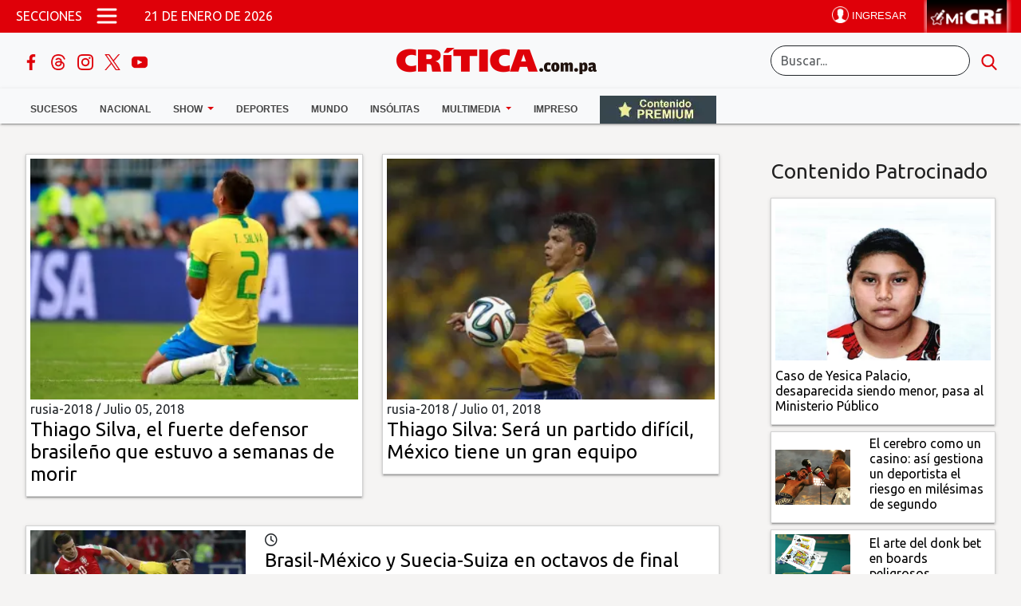

--- FILE ---
content_type: text/html; charset=UTF-8
request_url: https://www.critica.com.pa/temas/thiago-silva
body_size: 17398
content:
 

                            <!DOCTYPE html>
    <html lang="es" dir="ltr" prefix="og: https://ogp.me/ns#" class="h-100">
    <head>
    <meta charset="utf-8" />
<link rel="canonical" href="http://www.critica.com.pa/temas/thiago-silva" />
<meta name="Generator" content="Drupal 10 (https://www.drupal.org)" />
<meta name="MobileOptimized" content="width" />
<meta name="HandheldFriendly" content="true" />
<meta name="viewport" content="width=device-width, initial-scale=1.0" />
<link rel="icon" href="/themes/custom/b5subtheme/favicon.ico" type="image/vnd.microsoft.icon" />
<link rel="alternate" type="application/rss+xml" title="" href="http://www.critica.com.pa/xxxtaxonomy/term/10250/feed" />

        
    <link rel="preconnect" href="https://securepubads.g.doubleclick.net" crossorigin />
    <link rel="dns-prefetch" href="https://securepubads.g.doubleclick.net" />
    <link rel="preconnect" href="https://www.googletagservices.com" crossorigin />
    <link rel="dns-prefetch" href="https://www.googletagservices.com" />
    <link rel="preconnect" href="https://imasdk.googleapis.com" crossorigin />
    <link rel="dns-prefetch" href="https://imasdk.googleapis.com" />
    <link rel="preload" href="/fonts/fontawesome-6.5.2/css/all.min.css" as="style" />
    <link rel="stylesheet" href="/fonts/fontawesome-6.5.2/css/all.min.css" />
    <link rel="preconnect" href="https://fonts.googleapis.com" crossorigin />
    <link rel="dns-prefetch" href="https://fonts.googleapis.com" />
    <link rel="preconnect" href="https://fonts.gstatic.com" crossorigin />
    <link rel="dns-prefetch" href="https://fonts.gstatic.com" />

    <link rel="preload" href="https://fonts.googleapis.com/css2?family=Raleway:ital,wght@0,100..900;1,100..900&family=Ubuntu+Sans:ital,wght@0,100..800;1,100..800&family=Ubuntu:wght@300;400&display=swap" as="style" />
    <script async src="/libraries/jquery/jquery-3.7.1.min.js" ></script>
    
    <title>Thiago Silva | Critica</title>
        <link href="https://fonts.googleapis.com/css2?family=Raleway:ital,wght@0,100..900;1,100..900&family=Ubuntu+Sans:ital,wght@0,100..800;1,100..800&family=Ubuntu:wght@300;400&display=swap" rel="stylesheet">
    <link rel="stylesheet" href="/libraries/animate_css/animate.min.css" media="print" onload="this.media='all';"/>
    <link rel="stylesheet" media="all" href="/sites/default/files/css/css_bvk5k3Sr280uB3KTKgwX03CHJiyI1-xaGv9Shtg03co.css?delta=0&amp;language=es&amp;theme=b5subtheme&amp;include=eJxlykEKwzAMRNELOfHKB5LTwTVIVvHIKenpW7rN5sODz4sBy1WIVN2DMeVVbjaQ0sB0-EQePk20f35L4arxhCE39Sq6MS7to6Wz4838727-WIovuM8pdg" />
<link rel="stylesheet" media="all" href="/sites/default/files/css/css_3DYFnp9p2z0q-eGty8LRLEjWXouXq2fYsXuhKt5_Pdw.css?delta=1&amp;language=es&amp;theme=b5subtheme&amp;include=eJxlykEKwzAMRNELOfHKB5LTwTVIVvHIKenpW7rN5sODz4sBy1WIVN2DMeVVbjaQ0sB0-EQePk20f35L4arxhCE39Sq6MS7to6Wz4838727-WIovuM8pdg" />


    <div class="contenidomodal-2018"></div>
<div class="cajavacia-2018"></div>
<script>
const w = screen.width;
const site = 'https://critica.com.pa';
const path = window.location.pathname;
const ruta ='//www.critica.com.pa';
const modal = document.querySelector('.contenidomodal-2018');
const opacityBox = document.querySelector('.cajavacia-2018');
const loginButton = document.querySelector('.cr_menuregistro');
//const isPremium = document.querySelector('div[data--premium="true"]');
const showAds = !((document.cookie.includes("gtx8id") || document.referrer.includes("continuar")) && document.referrer.includes('logout') === false); 
/*
const premiumMeta = document.querySelector('meta[name ="node-premium"]');

var isPremium = false;

if(premiumMeta !== null){
	 if( premiumMeta.getAttribute("content")  == 1 ){
		isPremium = true;
	 }
}




const content= {
	category: 		null,
	//isPremium:	 	(isPremium != null) ? true : false,
	isPremium:	 	isPremium,
	contentType: 	'article'
}		
			
const critica = {
	siteName: 		 'Crítica',
	url: 			 'https://critica.com.pa',
	currentPath: 	 (path != null) ? path: '',
	modal: 			 (modal != null) ? modal : '',
    opacityBox:		 (opacityBox != null) ? opacityBox : '',
	device: 		 (screen.width > 800) ? 'desktop' : 'mobile',
    loginButton:	 (loginButton != null) ? loginButton : '',
	content:		 content,
	paywall:		{
		url:'https://suscripcion.critica.com.pa',
		type: (isPremium) ? 'premium' : 'free_access',
		allowedContent: ['article', 'video', 'galeria']

	}, 	
	
}*/
/*console.log(critica);*/
/*
window.paywallConfig = {
	paywallUrl:	diaadia.paywall.url,
	async: true,
	type: diaadia.paywall.type,
	contentType: diaadia.content.contentType,
	cookieDomain: '.diaadia.com.pa', 
	debug: false,
	loginwallLimit: diaadia.content.isPremium ? 0 : 9999999 , 
	paywallLimit: 9999999, 
	category: diaadia.content.category,
	allowedContentTypes: diaadia.paywall.allowedContent
};
     
window.paywall = window.paywall || {};
paywall.queue = window.paywall.queue || [];

(function(d,s,e,t){e=d.createElement(s);e.type='text/java'+s;e.async='async';

	e.src="https://cdn.lavoz.com.ar/sites/default/files/libs/paywall/latest/pw.js";
	e.setAttribute("data-cfasync", "false");
	t=d.getElementsByTagName(s)[0];t.parentNode.insertBefore(e,t);})(document,'script'); */
	
</script>
    

            
<script async="async" src="https://securepubads.g.doubleclick.net/tag/js/gpt.js"></script>
<script  type="text/javascript">
  var googletag = googletag || {};
  googletag.cmd = googletag.cmd || [];
  googletag.cmd.push(function () {
  var REFRESH_KEY = "refresh";
  var REFRESH_VALUE = "true";

  var mapping1 =
  googletag.sizeMapping()
  .addSize([980, 0], [[336, 280],[300, 250],[320, 50],[320, 100],[300, 50],[300, 100],[468, 60],[728,90],[950,100],[300,250],[320,250],[950,90],[950,300],[950,350],[950,100]]) 
  .addSize([640, 0], [[336, 280],[300, 250],[320, 50],[320, 100],[300, 50],[300, 100],[468, 60],[728,90],[950,100],[300,250],[320,250],[950,90],[950,300],[950,350],[950,100]])
  .addSize([336, 0], [[336, 280],[300, 250],[320, 50],[320, 100],[300, 50],[300, 100],[200, 200],[320,250],[240,90],[300,300],[250,250]])
  .addSize([0, 0], [[300,250],[300,50],[300,100],[320,50],[200,200],[320,100],[320,250],[240,90],[300,300],[250,250]])
  .build();

  var mappingSeccionTop =
  googletag.sizeMapping()
  .addSize([980, 200], [[320, 50],[320, 100],[300, 50],[300, 100],[468, 60],[728,90],[950,100],[970,90],[960,90],[950,90],[950,100]]) 
  .addSize([640, 200], [[240, 50],[240, 100],[320, 50],[320, 100],[300, 50],[320, 50],[240,90],[300,300],[200,200],[250,250]])
  .addSize([336, 200], [[240, 50],[240, 100],[320, 50],[320, 100],[300, 50],[320, 50],[240,90],[300,300],[200,200],[250,250]])
  .addSize([0, 0], [])
  .build();

  var mappingFixed =
  googletag.sizeMapping()
  .addSize([980, 200], [[970, 90], [728, 90],[950,90],[950,100],[1000,100],[1100,90]]) 
  .addSize([640, 200], [[240, 50],[240, 100],[320, 50],[320, 100],[300, 50],[320, 50],[240,90],[300,300],[200,200],[250,250]])
  .addSize([336, 200], [[240, 50],[240, 100],[320, 50],[320, 100],[300, 50],[320, 50],[240,90],[300,300],[200,200],[250,250]])
  .addSize([0, 0], [])
  .build();

  var sidebar =
  googletag.sizeMapping()
  .addSize([300, 50], [[300, 250],[320, 50],[300, 600],[300, 50],[300, 100],[336, 280],[320, 50],[320, 100],[240,90],[300,300],[200,200],[250,250]])
  .addSize([0, 0], [])
  .build();

  var despuesdelaprimeranota =
  googletag.sizeMapping()
  .addSize([980, 200], [[970, 90], [728, 90], [970, 250],[970,200],[950,90],[950,300],[950,350],[950,100]]) 
  .addSize([640, 200], [[300, 250],[320, 50],[300, 50],[300, 100],[336, 280],[320, 50],[320, 100],[240,90],[300,300],[200,200],[250,250]])
  .build();

  //start slot declaration  

  googletag.defineSlot('/72673846/critica/top', [[728, 90]], 'div-gpt-ad-1753131277018-0')
    .defineSizeMapping(mappingFixed)
    .setTargeting(REFRESH_KEY, REFRESH_VALUE)
    .setTargeting("refreshed_slot", "false")
    .addService(googletag.pubads());

  googletag.defineSlot('/72673846/critica/leaderboard_1', [[728, 90]], 'div-gpt-ad-1753131285613-0')
    .defineSizeMapping(mappingSeccionTop)
    .setTargeting(REFRESH_KEY, REFRESH_VALUE)
    .setTargeting("refreshed_slot", "false")
    .addService(googletag.pubads());
  googletag.defineSlot('/72673846/critica/leaderboard_2', [[728, 90]], 'div-gpt-ad-1753131286614-0')
    .defineSizeMapping(mapping1)
    .setTargeting(REFRESH_KEY, REFRESH_VALUE)
    .setTargeting("refreshed_slot", "false")
    .addService(googletag.pubads());
  googletag.defineSlot('/72673846/critica/leaderboard_3', [[728, 90]], 'div-gpt-ad-1753131287485-0')
    .defineSizeMapping(mapping1)
    .setTargeting(REFRESH_KEY, REFRESH_VALUE)
    .setTargeting("refreshed_slot", "false")
    .addService(googletag.pubads());
  googletag.defineSlot('/72673846/critica/billboard_1', [[728, 90]], 'div-gpt-ad-1753131288611-0')
    .defineSizeMapping(mapping1)
    .setTargeting(REFRESH_KEY, REFRESH_VALUE)
    .setTargeting("refreshed_slot", "false")
    .addService(googletag.pubads());
  googletag.defineSlot('/72673846/critica/billboard_2', [[728, 90]], 'div-gpt-ad-1753131289478-0')
    .defineSizeMapping(mapping1)
    .setTargeting(REFRESH_KEY, REFRESH_VALUE)
    .setTargeting("refreshed_slot", "false")
    .addService(googletag.pubads());
  googletag.defineSlot('/72673846/critica/billboard_3', [[728, 90]], 'div-gpt-ad-1753131290285-0')
    .defineSizeMapping(mapping1)
    .setTargeting(REFRESH_KEY, REFRESH_VALUE)
    .setTargeting("refreshed_slot", "false")
    .addService(googletag.pubads());

  googletag.defineSlot('/72673846/critica/footer', [[728, 90]], 'div-gpt-ad-1753131290781-0')
    .defineSizeMapping(mappingFixed)
    .setTargeting(REFRESH_KEY, REFRESH_VALUE)
    .setTargeting("refreshed_slot", "false")
    .addService(googletag.pubads());

  googletag.defineSlot('/72673846/critica/box_1', [[728, 90]], 'div-gpt-ad-1753131277991-0')
    .defineSizeMapping(sidebar)
    .setTargeting(REFRESH_KEY, REFRESH_VALUE)
    .setTargeting("refreshed_slot", "false")
    .addService(googletag.pubads());
  googletag.defineSlot('/72673846/critica/box_2', [[728, 90]], 'div-gpt-ad-1753131278267-0')
    .defineSizeMapping(sidebar)
    .setTargeting(REFRESH_KEY, REFRESH_VALUE)
    .setTargeting("refreshed_slot", "false")
    .addService(googletag.pubads());
  googletag.defineSlot('/72673846/critica/bigbox_1', [[728, 90]], 'div-gpt-ad-1753131281826-0')
    .defineSizeMapping(sidebar)
    .setTargeting(REFRESH_KEY, REFRESH_VALUE)
    .setTargeting("refreshed_slot", "false")
    .addService(googletag.pubads());
  //end slot declaration

  //Start refresh
  var SECONDS_TO_WAIT_AFTER_VIEWABILITY = 30;
  googletag
  .pubads()
  .addEventListener("impressionViewable", function (event) {
    var slot = event.slot; 
    if (slot.getTargeting(REFRESH_KEY).indexOf(REFRESH_VALUE) > -1) {
      setTimeout(function () {
        if (slot.getTargeting("refreshed_slot")) {
          slot.setTargeting("refreshed_slot", "true");
        }
        googletag.pubads().refresh([slot]);
      }, SECONDS_TO_WAIT_AFTER_VIEWABILITY * 1000);
    }
  });
  //End refresh

  //Start Lazy Load
  googletag.pubads().enableLazyLoad({
    fetchMarginPercent: 200,
    renderMarginPercent: 200,
    mobileScaling: 2.0,
  });
  //End lazy load

  //key values segmentation  
  googletag.pubads().setTargeting("seccioncr", "thiago silva");
  googletag.pubads().collapseEmptyDivs();
  googletag.pubads().setCentering(true);
  googletag.enableServices();

  googletag.pubads().addEventListener('slotRenderEnded', function(event) {
    var slot = event.slot;
    if(event.isEmpty == false){
      var parentElement = document.getElementById(slot.getSlotElementId());
      if(parentElement.getAttribute("id") ==='div-gpt-ad-1706117666131-0'){
        document.querySelector(".publicidad-fixed-bottom").classList.add("active");
        document.getElementById("gtag-close-btn").classList.remove("d-none");
        simulateLoading();
      }
    }
    console.group('Slot', slot.getSlotElementId(), 'finished rendering.');
    // Log details of the rendered ad.
    console.log('Advertiser ID:', event.advertiserId);
    console.log('Campaign ID: ', event.campaignId);
    console.log('Creative ID: ', event.creativeId);
    console.log('Is empty?:', event.isEmpty);
    console.log('Line Item ID:', event.lineItemId);
    console.log('Size:', event.size);
    console.groupEnd();

    if (slot.getSlotElementId() === "div-publicidade-fixorodape" && event.isEmpty) {
      console.log("anchor banner is empty")
    }
  });        

});

//End HEAD code


let counfinish = "no";
  function simulateLoading() {
    var secondsLeft = 10;
    var closeBtnContainer = document.getElementById('gtag-close-btn');
    var countdown = setInterval(function() {
      secondsLeft--;
      if (secondsLeft > 0) {
        counfinish = "no";
        var percentageCompleted = ((20 - secondsLeft) / 20) * 100;
        closeBtnContainer.innerHTML = '<div style="width: 30px; height: 30px; border-radius: 50%; background: conic-gradient(transparent ' + percentageCompleted + '%, #B8C5D9 ' + percentageCompleted + '%); color: #000; display: flex; justify-content: center; align-items: center; position: relative;">' +
        '<div style="position: absolute; top: 50%; left: 50%; transform: translate(-50%, -50%); z-index: 1;">' + secondsLeft + '</div>' +
        '<div class="circle-border"></div>' +
        '</div>';
      } else {
        counfinish = "si";
        clearInterval(countdown);
        //document.querySelector(".publicidad-fixed-bottom").classList.add("d-none");
        closeBtnContainer.innerHTML = '<img alt="close btn" src="https://critica.com.pa/img/close-ad-button.png" width="25px" />';
      }
    }, 1000);
  }

document.addEventListener("DOMContentLoaded", function() {
  var closeButton = document.getElementById("gtag-close-btn");
  var publicidadFixedBottom = document.querySelector(".publicidad-fixed-bottom");
  closeButton.addEventListener("click", function() {
    if(counfinish == "si"){
      publicidadFixedBottom.classList.add("d-none");
    }
  });
});
    </script>




<!-- ITT-->
<script>
document.addEventListener('DOMContentLoaded', function() {
  const ENABLE_CLOSE_MS = 3000;  // desbloqueo del botón cerrar
  const AUTO_CLOSE_MS   = 5000; // cierre automático a los 10s
  let closeTimer = null;
  let enableTimer = null;
  let progressRaf = null;
  let countdownIv = null;
  let startTs = null;

  // --- Estilos para animaciones (se inyectan una sola vez) ---
  (function injectStyles(){
    if (document.getElementById('itt-interstitial-styles')) return;
    const style = document.createElement('style');
    style.id = 'itt-interstitial-styles';
    style.textContent = `
      @keyframes itt-enable-pulse {
        0% { transform: translate(-50%, -50%) scale(1); }
        50% { transform: translate(-50%, -50%) scale(1.1); }
        100% { transform: translate(-50%, -50%) scale(1); }
      }
      @keyframes itt-enable-shake {
        0%,100% { transform: translate(-50%, -50%); }
        20% { transform: translate(calc(-50% + 2px), -50%); }
        40% { transform: translate(calc(-50% - 2px), -50%); }
        60% { transform: translate(calc(-50% + 2px), -50%); }
        80% { transform: translate(calc(-50% - 2px), -50%); }
      }
      .itt-enabled-anim {
        animation: itt-enable-pulse 280ms ease-out 1, itt-enable-shake 340ms ease-in-out 1 120ms;
      }
    `;
    document.head.appendChild(style);
  })();

  const overlay = document.createElement('div');
  overlay.id = 'interstitial-overlay';
  Object.assign(overlay.style, {
    position: 'fixed',
    top: 0, left: 0, width: '100vw', height: '100vh',
    backgroundColor: 'rgba(0,0,0,0.75)',
    backdropFilter: 'blur(6px)',
    display: 'flex', justifyContent: 'center', alignItems: 'center',
    zIndex: '999999', opacity: '0', visibility: 'hidden',
    transition: 'opacity 0.6s ease'
  });

  const container = document.createElement('div');
  container.id = 'interstitial-container';
  Object.assign(container.style, {
    position: 'relative', background: '#fff', borderRadius: '12px',
    overflow: 'hidden', boxShadow: '0 4px 25px rgba(0,0,0,0.4)',
    maxWidth: '90vw', maxHeight: '90vh',
    display: 'flex', justifyContent: 'center', alignItems: 'center',
    transform: 'scale(0.95)', transition: 'transform 0.5s ease'
  });

  // --- Botón de cerrar con anillo y contador ---
  const closeWrap = document.createElement('div');
  Object.assign(closeWrap.style, {
    position: 'absolute', top: '10px', right: '10px',
    width: '44px', height: '44px', zIndex: '1000000'
  });

  const SVG_NS = 'http://www.w3.org/2000/svg';
  const svg = document.createElementNS(SVG_NS, 'svg');
  svg.setAttribute('viewBox', '0 0 44 44');
  svg.setAttribute('width', '44'); svg.setAttribute('height', '44');
  Object.assign(svg.style, { position: 'absolute', top: '0', left: '0' });

  const R = 20, CX = 22, CY = 22, CIRC = 2 * Math.PI * R;

  const track = document.createElementNS(SVG_NS, 'circle');
  track.setAttribute('cx', CX); track.setAttribute('cy', CY); track.setAttribute('r', R);
  track.setAttribute('fill', 'none'); track.setAttribute('stroke', 'rgba(255,255,255,0.35)');
  track.setAttribute('stroke-width', '4');

  const prog = document.createElementNS(SVG_NS, 'circle');
  prog.setAttribute('cx', CX); prog.setAttribute('cy', CY); prog.setAttribute('r', R);
  prog.setAttribute('fill', 'none'); prog.setAttribute('stroke', '#ffffff');
  prog.setAttribute('stroke-width', '4'); prog.setAttribute('stroke-linecap', 'round');
  prog.setAttribute('transform', `rotate(-90 ${CX} ${CY})`);
  prog.style.strokeDasharray = String(CIRC);
  prog.style.strokeDashoffset = String(CIRC);

  svg.appendChild(track); svg.appendChild(prog);

  const closeBtn = document.createElement('button');
  closeBtn.setAttribute('aria-label', 'Cerrar interstitial');
  closeBtn.disabled = true;
  Object.assign(closeBtn.style, {
    position: 'absolute', top: '50%', left: '50%',
    transform: 'translate(-50%, -50%)',
    background: 'rgba(0,0,0,0.75)', color: '#fff',
    border: 'none', borderRadius: '50%', width: '32px', height: '32px',
    cursor: 'not-allowed', fontSize: '14px', lineHeight: '32px',
    textAlign: 'center', transition: 'background 0.3s ease, opacity 0.3s ease',
    opacity: '0.9'
  });
  closeBtn.textContent = '5';

  closeWrap.appendChild(svg);
  closeWrap.appendChild(closeBtn);

  function enableCloseButton() {
    closeBtn.disabled = false;
    closeBtn.style.cursor = 'pointer';
    closeBtn.textContent = 'X';
    closeBtn.title = 'Cerrar';

    // Cambiar color del anillo a verde
    prog.setAttribute('stroke', '#2ecc71'); // verde
    track.setAttribute('stroke', 'rgba(46, 204, 113, 0.25)');

    // Animación de activación (pulse + shake)
    closeBtn.classList.add('itt-enabled-anim');
    // quitar la clase cuando termine para no reanimar en hover
    setTimeout(() => closeBtn.classList.remove('itt-enabled-anim'), 800);

    document.addEventListener('keydown', escListener);
  }

  function updateProgress() {
    const now = performance.now();
    const elapsed = now - startTs;
    const p = Math.min(1, elapsed / ENABLE_CLOSE_MS);
    const offset = CIRC * (1 - p);
    prog.style.strokeDashoffset = String(offset);
    if (p < 1) progressRaf = requestAnimationFrame(updateProgress);
  }

  function startCountdown() {
    countdownIv = setInterval(() => {
      const now = performance.now();
      const remainingMs = Math.max(0, ENABLE_CLOSE_MS - (now - startTs));
      const remainingSec = Math.ceil(remainingMs / 1000);
      if (closeBtn.disabled) closeBtn.textContent = String(remainingSec);
      if (remainingMs <= 0) { clearInterval(countdownIv); countdownIv = null; }
    }, 200);
  }

  function startProgress() {
    startTs = performance.now();
    progressRaf = requestAnimationFrame(updateProgress);
    startCountdown();
    enableTimer = setTimeout(enableCloseButton, ENABLE_CLOSE_MS);
  }

  function stopProgress() {
    if (progressRaf) cancelAnimationFrame(progressRaf);
    progressRaf = null;
    if (enableTimer) clearTimeout(enableTimer);
    enableTimer = null;
    if (countdownIv) clearInterval(countdownIv);
    countdownIv = null;
  }

  function closeOverlay() {
    if (closeTimer) { clearTimeout(closeTimer); closeTimer = null; }
    stopProgress();
    overlay.style.opacity = '0';
    container.style.transform = 'scale(0.95)';
    document.body.style.overflow = '';
    setTimeout(() => overlay.remove(), 600);
    document.removeEventListener('keydown', escListener);
  }

  const escListener = (e) => {
    if (!closeBtn.disabled && e.key === 'Escape') closeOverlay();
  };

  closeBtn.addEventListener('click', () => {
    if (!closeBtn.disabled) closeOverlay();
  });

  // --- Slot del anuncio ---
  const adDiv = document.createElement('div');
  adDiv.id = 'div-gpt-ad-1761844628467-0';
  Object.assign(adDiv.style, {
    minWidth: '320px', minHeight: '480px',
    display: 'flex', justifyContent: 'center', alignItems: 'center'
  });

  container.appendChild(closeWrap);
  container.appendChild(adDiv);
  overlay.appendChild(container);
  document.body.appendChild(overlay);

  // --- GPT ---
  window.googletag = window.googletag || {cmd: []};
  googletag.cmd.push(function() {
    const interstitialMapping = googletag.sizeMapping()
      .addSize([1024, 600], [[800, 600], [800, 800], [1290, 1024]])
      .addSize([768, 500], [[336, 280], [320, 480]])
      .addSize([0, 0],     [[320, 480], [336, 280], [1, 1]])
      .build();

    const slot = googletag.defineSlot(
      '/72673846/RichMedia/ITT_critica',
      [[1,1],[320,480],[336,280],[800,600],[800,800],[1290,1024]],
      'div-gpt-ad-1761844628467-0'
    ).defineSizeMapping(interstitialMapping)
     .addService(googletag.pubads());

    googletag.pubads().enableSingleRequest();
    googletag.enableServices();

    googletag.pubads().addEventListener('slotRenderEnded', function(event) {
      if (event.slot !== slot) return;

      if (event.isEmpty) {
        overlay.remove();
        return;
      }

      const sz = event.size || event.creativeSize || [];
      const isPixel = Array.isArray(sz) && sz[0] === 1 && sz[1] === 1;
      if (isPixel) { overlay.remove(); return; }

      overlay.style.visibility = 'visible';
      requestAnimationFrame(() => {
        overlay.style.opacity = '1';
        container.style.transform = 'scale(1)';
      });

      document.body.style.overflow = 'hidden';

      // Iniciar progreso (5s) y cierre auto (10s)
      startProgress();
      closeTimer = setTimeout(closeOverlay, AUTO_CLOSE_MS);
    });

    googletag.display('div-gpt-ad-1761844628467-0');
  });
});
</script>        <script type="text/javascript">
  window._taboola = window._taboola || [];
  _taboola.push({category:'auto'});
  !function (e, f, u, i) {
    if (!document.getElementById(i)){
      e.async = 1;
      e.src = u;
      e.id = i;
      f.parentNode.insertBefore(e, f);
    }
  }(document.createElement('script'),
  document.getElementsByTagName('script')[0],
  '//cdn.taboola.com/libtrc/epasa-critica/loader.js',
  'tb_loader_script');
  if(window.performance && typeof window.performance.mark == 'function')
    {window.performance.mark('tbl_ic');}
</script>       
      <script> var  avisosPermitidos ="todos"; </script>
      <!-- Google tag (gtag.js) -->
      <script async src="https://www.googletagmanager.com/gtag/js?id=G-139SKHEPVB"></script>
      <script>
        window.dataLayer = window.dataLayer || [];
        function gtag(){dataLayer.push(arguments);}
        gtag('js', new Date());
        gtag('config', 'G-139SKHEPVB', { 'cookie_domain': 'critica.com.pa' });
        const reg_user_id = localStorage.getItem('reg_user_id');
        if( reg_user_id ){
          gtag('set', {'user_id': reg_user_id });
        }
      </script>
      <style>.menuregistro {z-index: 9999;position: relative;height: 0;}iframe#perfil {height: 30px;}</style>
      
      </head>

      <body class="path-taxonomy   xd-flex xflex-column xh-100" >
      <script async src="https://ejs.mowplayer.com/js/player/mR5LMCoNLt.js"></script>
      <div class="visually-hidden-focusable skip-link p-3 container">
      <a href="#main-content" class="p-2">
      Pasar al contenido principal
      </a>
      </div>
      
        <div class="container-fluid g-0" >
    

<header role="banner">
    <div class="region region-header">
    <div id="block-b5subtheme-admanagersecciontop" class="block block-block-content block-block-content9c678db2-de8e-415f-b18e-507fd12fc4d2">
  
    
      
            <div class="clearfix text-formatted field field--name-body field--type-text-with-summary field--label-hidden field__item"><div class="text-center m-auto goads"><div id="div-gpt-ad-1707427642789-0"><script>
    googletag.cmd.push(function() { googletag.display('div-gpt-ad-1707427642789-0'); });
  </script></div></div></div>
      
  </div>

  </div>

  </header>
<nav class="navbar navbar-light bg-light flex-column py-0 cr_main-menu fixed-top">
    <div class="container-fluid d-flex justify-content-between align-items-center text-white bg-primary menu-top cr_menu_">
        <div class="d-flex align-items-center col-8">
            <span class="ms-2 text-uppercase d-none d-md-block">Secciones</span>
            <button class="navbar-toggler collapsed px-3" type="button" id="toggleButton" aria-label="Open menú">
                <span class="navbar-toggler-icon"></span>
            </button>
            <a href="/" aria-label="Ir al inicio de Crítica">
                <img src="/D10/icons/logo-CRI-mobile.png" alt="logo crítica" class="cr_logo_mobile hide-on-mobil d-md-none">
                <img src="/D10/icons/logo-CRI-mobile-red.png" alt="logo crítica" class="cr_logo_mobile2 d-block d-md-none">
            </a>
            <span class="ms-3 d-none d-md-block" id="currentDate"></span>
            <div class="hide-on-mobil d-md-none menu_page_title">
             / Thiago Silva 
             
            </div>
        </div>
        <div class="d-flex justify-content-end align-items-center col-4">
            <div class="me-3 cr_login-item">
                <div class="menuregistro"><div class="perfilnew "></div></div>
                            </div>
            <div>
                <a href="/">
                    <img src="/D10/icons/mi-cri-con-fondo.png" alt="mi crítica" class="d-none d-md-block" width="138" height="138" style="width: 100%; height: auto;">
                    <img src="/D10/icons/mi-cr-movil-138.webp" alt="mi crítica" class="d-block d-md-none" height="138px" width="138px" style=" width: auto; height: 46px;">
                </a>
            </div>
        </div>
    </div>

    <div class="container-fluid d-none d-md-flex justify-content-between align-items-center my-3 cr_menu_middle row">
        <div class="cr_menu-icons col-3">
            <!-- Social Media Icons -->
            <a href="https://www.facebook.com/CriticaPanama" target="_blank" rel="noopener noreferrer" title="Facebook" alt="Facebook"> 
                <img src="/img/cr-facebook.png" alt="Facebook Crítica" class="social-thumbs" width="20px" height="20px">
            </a>
            <a href="https://www.threads.net/@criticapa02" target="_blank" rel="noopener noreferrer" title="Threads" alt="Threads"> 
                <img src="/img/cr-threads.png" alt="Threads Crítica" class="social-thumbs" width="20px" height="20px">
            </a>
            <a href="https://www.instagram.com/criticapa02/" target="_blank" rel="noopener noreferrer" title="Instagram" alt="Instagram">
                <img src="/img/cr_instagram.png" alt="Instagram Crítica" class="social-thumbs" width="20px" height="20px">
            </a>
            <a href="https://twitter.com/@Criticaenlinea" target="_blank" rel="noopener noreferrer" title="X Crítica" alt="X Crítica">
                <img src="/img/cr_twitter.png" alt="X Crítica" class="social-thumbs" width="20px" height="20px">
            </a>
            <a href="https://www.youtube.com/user/diariolacritica" target="_blank" rel="noopener noreferrer" title="Youtube" alt="Youtube">
                <img src="/img/cr_youtube.png" alt="YouTube Crítica" class="social-thumbs" width="20px" height="20px">
            </a>
        </div>
        <div class="col-6 text-center">
                        <a class="navbar-brand" href="/" aria-label="Ir al inicio de Crítica">
                <img src="/D10/icons/logo%20portalogo-cri-desktop.png" alt="Logo">
            </a>
        </div>
        <div class="cr_search-section col-3">
            <form class="d-flex" action="/content/buscador">
                <input value="006265388743205756159:ft4ci1vxeig" name="cx" type="hidden">
                <input value="FORID:11" name="cof" type="hidden">
                <input class="form-control me-2" type="search" placeholder="Buscar..." aria-label="Buscar" id="q2" name="string">
                <button type="submit" aria-label="search button"><img src="/img/search.png" alt="Búscar" class="social-thumbs" width="20px" height="20px"></button>
            </form>
        </div>
    </div>
    <div class="cr-menu-box container-fluid d-none d-md-block" id="menu-box-d">
        <div class="container mt-2" id="menu-box-container">
            <ul class="nav justify-content-left cr_desktop-links">
                <li class="nav-item">
                    <a class="nav-link text-dark text-uppercase" aria-current="page" href="/sucesos">Sucesos</a>
                </li>
                <li class="nav-item">
                  <a class="nav-link " href="/nacional" id="navbarDropdown" role="button"  aria-expanded="false">
                    Nacional
                </a>
                <!--ul class="dropdown-menu" aria-labelledby="navbarDropdown">
                    <li><a class="dropdown-item" href="/nacional/provincias">Provincias</a></li>
                    <li><a class="dropdown-item" href="/nacional/opinion">Opinión</a></li>
                    <li><a class="dropdown-item" href="/nacional/whatsappcri">Whatsappcri</a></li>
                </ul-->
            </li>
            <li class="nav-item dropdown">
              <a class="nav-link dropdown-toggle" href="/show" id="navbarDropdown" role="button"  aria-expanded="false">
                Show
            </a>
            <ul class="dropdown-menu" aria-labelledby="navbarDropdown">
                <li><a class="dropdown-item" href="/vida">Vida</a></li>
            </ul>
        </li>
        <li class="nav-item">
            <a class="nav-link text-dark text-uppercase" href="/deportes">Deportes</a>
        </li>
        <li class="nav-item">
            <a class="nav-link text-dark text-uppercase" href="/mundo">Mundo</a>
        </li>
        <!--li class="nav-item">
            <a class="nav-link text-dark text-uppercase" href="/nacional/whatsappcri">Whatsappcri</a>
        </li-->
        <li class="nav-item">
            <a class="nav-link text-dark text-uppercase" href="/insolitas">Insólitas</a>
        </li>
        <li class="nav-item dropdown">
          <a class="nav-link dropdown-toggle" href="#" id="navbarDropdown" role="button" data-bs-toggle="dropdown" aria-expanded="false">
             Multimedia
         </a>
         <ul class="dropdown-menu" aria-labelledby="navbarDropdown">
            <li><a class="dropdown-item" href="/fotogalerias">Fotogalerías</a></li>
            <li><a class="dropdown-item" href="/videos">Videos</a></li>
        </ul>
    </li>
    <li class="nav-item">
        <a class="nav-link text-dark text-uppercase" href="/impreso">Impreso</a>
    </li>
    <li class="nav-item">
        <a class="nav-link text-dark text-uppercase" href="/contenido-premium">
            <img src="/D10/icons/contenido-premium-logo.webp" alt="Crítica Contenido Premium">
        </a>
    </li>
</ul>
</div>
</div>

<div id="sidenav" class="sidenav">
    <ul class="nav flex-column">
    <li class="nav-item sidenav-close-btn">
        <span onclick="closeSideNav()"><img src="/img/cerrar.png" alt="close" width="20px" height="20px" loading="lazy"></span>
    </li>
    <li class="nav-item">
        <div class="cr_search-section nav-link search_mobile">
            <form class="d-flex" action="/content/buscador">
                <input value="006265388743205756159:ft4ci1vxeig" name="cx" type="hidden">
                <input value="FORID:11" name="cof" type="hidden">
                <input class="form-control me-2" type="search" placeholder="Buscar contenido" aria-label="Buscar" id="qq">
                <button type="submit"><span>buscar</span></button>
            </form>
        </div>
    </li>
        <li class="nav-item">
            <a class="nav-link" aria-current="page" href="/sucesos">Sucesos</a>
        </li>
        <li class="nav-item">
            <div class="row align-items-center">
                  <div class="col-8">
                    <a class="nav-link d-flex justify-content-between align-items-center" href="/nacional">
                      Nacional
                    </a>
                  </div>
                  <button class="col-4 text-center border-0 bg-white" data-bs-toggle="collapse" data-bs-target="#collapseMenu1" aria-expanded="false" aria-controls="collapseMenu1" aria-label="Mostrar u ocultar menú">
                    <img src="/img/down-arrows.png" alt="open" width="30px" heigth="30px" class="collapse-arrows">
                  </button>
                </div>

            <div id="collapseMenu1" class="collapse px-3" style="background-color: #efefef;">
                <ul class="nav flex-column">
                    <li class="nav-item"><a class="nav-link" href="/nacional/provincias">Provincias</a></li>
                    <li class="nav-item"><a class="nav-link" href="/nacional/opinion">Opinión</a></li>
                    <li class="nav-item"><a class="nav-link" href="/nacional/whatsappcri">WhatsappCri</a></li>
                </ul>
            </div>
        </li>
        <li class="nav-item">
            <a class="nav-link" aria-current="page" href="/politica">Política</a>
        </li>
        <li class="nav-item">
            <div class="row align-items-center">
                <div class="col-8">
                    <a class="nav-link d-flex justify-content-between align-items-center" href="/show">
                      Show
                    </a>
                </div>
                <button class="col-4 text-center bg-white border-0" data-bs-toggle="collapse" data-bs-target="#collapseMenu2" aria-expanded="false" aria-controls="collapseMenu2" aria-label="Mostrar u ocultar menú vida">
                    <img src="/img/down-arrows.png" alt="open" width="30px" heigth="30px" class="collapse-arrows">
                </button>
            </div>
            <div id="collapseMenu2" class="collapse px-3" style="background-color: #efefef;">
                <ul class="nav flex-column">
                    <li class="nav-item"><a class="nav-link" href="/vida">Vida</a></li>
                </ul>
            </div>
        </li>
        <li class="nav-item">
            <a class="nav-link" aria-current="page" href="/deportes">Deportes</a>
        </li>
        <li class="nav-item">
            <a class="nav-link" aria-current="page" href="/mundo">Mundo</a>
        </li>
        <li class="nav-item">
            <a class="nav-link" aria-current="page" href="/insolitas">Insólitas</a>
        </li>
        <li class="nav-item">
            <div class="row align-items-center">
                <div class="col-8">
                    <a class="nav-link d-flex justify-content-between align-items-center" href="#">
                      Multimedia
                    </a>
                </div>
                <button class="col-4 text-center bg-white border-0" data-bs-toggle="collapse" data-bs-target="#collapseMenu3" aria-expanded="false" aria-controls="collapseMenu3" aria-label="Mostrar u ocultar menú multimedia">
                    <img src="/img/down-arrows.png" alt="open" width="30px" heigth="30px" class="collapse-arrows">
                </button>
            </div>
            <div id="collapseMenu3" class="collapse px-3" style="background-color: #efefef;">
                <ul class="nav flex-column">
                    <li class="nav-item"><a class="nav-link" href="/fotogalerias">Fotogalerías</a></li>
                    <li class="nav-item"><a class="nav-link" href="/videos">Videos</a></li>
                </ul>
            </div>
        </li>
        <li class="nav-item">
            <a class="nav-link " aria-current="page" href="/impreso">Impreso</a>
        </li>
        <li class="nav-item">
        <a class="nav-link text-dark text-uppercase" href="/contenido-premium">
            <img src="/D10/icons/contenido-premium-logo.webp" alt="Crítica Contenido Premium">
        </a>
    </li>
    </ul>
</div>

</nav>

<div id="backdrop" class="backdrop"></div>    
<div class="banner row">
  
</div>
<main role="main" class='  '>
  <a id="main-content" tabindex="-1"></a>
  
  
  
  <div class="container">
            <div class="region region-breadcrumb">
    <div data-drupal-messages-fallback class="hidden"></div>

  </div>

        <div class="row">
            <div class="cr_72p order-1 order-lg-2 col-12 col-lg-9">
          <div class="region region-content">
    <div id="block-b5subtheme-content" class="block block-system block-system-main-block">
  
    
      <div class="views-element-container"><style>
  @media screen and (min-width: 900px){
    .region.region-sidebar-second {
      height: 100%;
    }
    div#block-admanagerseccion2-sidebar,
    div#block-admanagernota3-sidebar {
      position: sticky;
      top: 15%;
    }
  }
</style>

<div class="container temas-page view view-taxonomy-term view-id-taxonomy_term view-display-id-page_1 js-view-dom-id-53085299233387cc723a5bf3d75567981b5c7bc2397a257dac0f9466a5e0f00f">
  
    
      <div class="view-header">
      <div class="view view-taxonomy-term view-id-taxonomy_term view-display-id-block_1 js-view-dom-id-11fdc4c7f719c25b7f6024b357702a9209b093ffae2f50b657165ac0f479a389">
  
    
      
      <div class="view-content row">
        <div class="col-12 col-md-6 temas-items-nota">
  <div class="card hover-effect my-2">
  <div class="row">
    <div class="col-12 ">
      <a href="/rusia-2018/thiago-silva-el-fuerte-defensor-brasileno-que-estuvo-semanas-de-morir-324499">
          <img loading="eager" src="/sites/default/files/styles/home_secciones_320x235/public/imagenes/2018/07/05/thiago_silva.jpg.webp?itok=VJwPaC7s" width="320" height="235" alt="Thiago Silva sueña con levantar la Copa del Mundo en Rusia, un país donde estuvo cerca de perder la vida. Foto EFE" class="img-fluid image-style-home-secciones-320x235" />



      </a>
    </div>
    <div class="col-12 ">
      <div class="date-top d-flex">
        <div>rusia-2018 / <time datetime="2018-07-05T13:00:00Z" class="datetime">Julio 05, 2018</time>
</div>

      </div>
      <div class="article-body">
        <a href="/rusia-2018/thiago-silva-el-fuerte-defensor-brasileno-que-estuvo-semanas-de-morir-324499">
          <h3 class="section-title h4">
            Thiago Silva, el fuerte defensor brasileño que estuvo a semanas de morir
          </h3>
        </a>
    </div>
    </div>
  </div>
  </div>
</div>  <div class="col-12 col-md-6 temas-items-nota">
  <div class="card hover-effect my-2">
  <div class="row">
    <div class="col-12 ">
      <a href="/rusia-2018/thiago-silva-sera-un-partido-dificil-mexico-tiene-un-gran-equipo-323992">
          <img loading="eager" src="/sites/default/files/styles/home_secciones_320x235/public/imagenes/2018/07/01/thiago.jpg.webp?itok=lS0Lf29Q" width="320" height="235" alt="El jugador brasileño Thiago Silva. Foto:EFE" class="img-fluid image-style-home-secciones-320x235" />



      </a>
    </div>
    <div class="col-12 ">
      <div class="date-top d-flex">
        <div>rusia-2018 / <time datetime="2018-07-01T15:15:00Z" class="datetime">Julio 01, 2018</time>
</div>

      </div>
      <div class="article-body">
        <a href="/rusia-2018/thiago-silva-sera-un-partido-dificil-mexico-tiene-un-gran-equipo-323992">
          <h3 class="section-title h4">
            Thiago Silva: Será un partido difícil, México tiene un gran equipo
          </h3>
        </a>
    </div>
    </div>
  </div>
  </div>
</div>
    </div>
  
          </div>

    </div>
            <div class="view-content row">
                    <div class="cell small-12 medium-12 large-12 col-12 secciones-items-nota">
  <div class="card hover-effect my-2">
    <div class="grid-x row">
      <div class="cell small-5 medium-4 col-5 col-md-4">
        <a href="/rusia-2018/brasil-mexico-y-suecia-suiza-en-octavos-de-final-323549">
            <img loading="lazy" src="/sites/default/files/styles/home_secciones_320x235/public/imagenes/2018/06/27/brasil_2.jpg.webp?itok=4z7IQT8t" width="320" height="235" alt="Filipe Luis disputa el balón con Dusan Tadic en el encuentro Brasil-Serbia./EFE" class="img-fluid image-style-home-secciones-320x235" />



        </a>
      </div>
      <div class="cell small-7 medium-8 col-7 col-md-8">
        <div class="date-top hide-for-small-only d-none d-md-block">
          <i class="fa fa-regular fa-clock "> </i>
        </div>
        <div class="article-body">
          <a href="/rusia-2018/brasil-mexico-y-suecia-suiza-en-octavos-de-final-323549">
            <h3 class="section-title h4">
              Brasil-México y Suecia-Suiza en octavos de final
            </h3>
          </a>
          <p class="text-bold hide-for-small-only d-none d-md-block">
            
          </p>

        </div>
      </div>
    </div>
  </div>
</div> 
                  <div class="col-12">
            <!-- /72673846/critica/leaderboard_1 -->
<div class="text-center m-auto goads py-3">
<div id='div-gpt-ad-1753131285613-0' style='min-width: 300px; min-height: 100px;' class="ad-slot-250-M ad-slot-100-D">
  <script>
    googletag.cmd.push(function() { googletag.display('div-gpt-ad-1753131285613-0'); });
  </script>
</div>
</div>



          </div>
                                                                      <div class="cell small-12 medium-12 large-12 col-12 secciones-items-nota">
  <div class="card hover-effect my-2">
    <div class="grid-x row">
      <div class="cell small-5 medium-4 col-5 col-md-4">
        <a href="/rusia-2018/thiago-silva-ante-mexico-tendremos-que-hacer-un-partido-perfecto-323558">
            <img loading="lazy" src="/sites/default/files/styles/home_secciones_320x235/public/imagenes/2018/06/27/thiago_silva.jpg.webp?itok=v1zJ_1pq" width="320" height="235" alt="El jugador brasileño Thiago Silva. Foto: AP" class="img-fluid image-style-home-secciones-320x235" />



        </a>
      </div>
      <div class="cell small-7 medium-8 col-7 col-md-8">
        <div class="date-top hide-for-small-only d-none d-md-block">
          <i class="fa fa-regular fa-clock "> </i>
        </div>
        <div class="article-body">
          <a href="/rusia-2018/thiago-silva-ante-mexico-tendremos-que-hacer-un-partido-perfecto-323558">
            <h3 class="section-title h4">
              Thiago Silva: &quot;Ante México tendremos que hacer un partido perfecto
            </h3>
          </a>
          <p class="text-bold hide-for-small-only d-none d-md-block">
            
          </p>

        </div>
      </div>
    </div>
  </div>
</div> 
                          <div class="col-12">
            <!-- /72673846/critica/leaderboard_2 -->
<div class="text-center m-auto goads py-3">
<div id='div-gpt-ad-1753131286614-0' style='min-width: 300px; min-height: 100px;' class="ad-slot-250-M ad-slot-100-D">
  <script>
    googletag.cmd.push(function() { googletag.display('div-gpt-ad-1753131286614-0'); });
  </script>
</div>
</div>          </div>
                                                              <div class="cell small-12 medium-12 large-12 col-12 secciones-items-nota">
  <div class="card hover-effect my-2">
    <div class="grid-x row">
      <div class="cell small-5 medium-4 col-5 col-md-4">
        <a href="/rusia-2018/thiago-silva-sera-un-partido-dificil-mexico-tiene-un-gran-equipo-323992">
            <img loading="lazy" src="/sites/default/files/styles/home_secciones_320x235/public/imagenes/2018/07/01/thiago.jpg.webp?itok=lS0Lf29Q" width="320" height="235" alt="El jugador brasileño Thiago Silva. Foto:EFE" class="img-fluid image-style-home-secciones-320x235" />



        </a>
      </div>
      <div class="cell small-7 medium-8 col-7 col-md-8">
        <div class="date-top hide-for-small-only d-none d-md-block">
          <i class="fa fa-regular fa-clock "> </i>
        </div>
        <div class="article-body">
          <a href="/rusia-2018/thiago-silva-sera-un-partido-dificil-mexico-tiene-un-gran-equipo-323992">
            <h3 class="section-title h4">
              Thiago Silva: Será un partido difícil, México tiene un gran equipo
            </h3>
          </a>
          <p class="text-bold hide-for-small-only d-none d-md-block">
            
          </p>

        </div>
      </div>
    </div>
  </div>
</div> 
                                                                      <div class="cell small-12 medium-12 large-12 col-12 secciones-items-nota">
  <div class="card hover-effect my-2">
    <div class="grid-x row">
      <div class="cell small-5 medium-4 col-5 col-md-4">
        <a href="/rusia-2018/thiago-silva-el-fuerte-defensor-brasileno-que-estuvo-semanas-de-morir-324499">
            <img loading="lazy" src="/sites/default/files/styles/home_secciones_320x235/public/imagenes/2018/07/05/thiago_silva.jpg.webp?itok=VJwPaC7s" width="320" height="235" alt="Thiago Silva sueña con levantar la Copa del Mundo en Rusia, un país donde estuvo cerca de perder la vida. Foto EFE" class="img-fluid image-style-home-secciones-320x235" />



        </a>
      </div>
      <div class="cell small-7 medium-8 col-7 col-md-8">
        <div class="date-top hide-for-small-only d-none d-md-block">
          <i class="fa fa-regular fa-clock "> </i>
        </div>
        <div class="article-body">
          <a href="/rusia-2018/thiago-silva-el-fuerte-defensor-brasileno-que-estuvo-semanas-de-morir-324499">
            <h3 class="section-title h4">
              Thiago Silva, el fuerte defensor brasileño que estuvo a semanas de morir
            </h3>
          </a>
          <p class="text-bold hide-for-small-only d-none d-md-block">
            
          </p>

        </div>
      </div>
    </div>
  </div>
</div> 
                                  <div class="col-12">
            <!-- /72673846/critica/leaderboard_3 -->
<div class="text-center m-auto goads py-3">
<div id='div-gpt-ad-1753131287485-0' style='min-width: 300px; min-height: 250px;'>
  <script>
    googletag.cmd.push(function() { googletag.display('div-gpt-ad-1753131287485-0'); });
  </script>
</div>
</div>          </div>
                                                  </div>
  
      
              <div class="feed-icons">
      <a href="http://www.critica.com.pa/xxxtaxonomy/term/10250/feed" class="feed-icon">
  Suscribirse a 
</a>

    </div>
  </div>
</div>

  </div>

  </div>

      </div>
              <div class="cr_23p order-3 col-12 col-lg-3">
            <div class="region region-sidebar-second">
    <div id="block-b5subtheme-admanagerseccionbox-1" class="block block-block-content block-block-content9dce9284-7916-4ddf-b608-0a477f3331b3">
  
    
      
            <div class="clearfix text-formatted field field--name-body field--type-text-with-summary field--label-hidden field__item"><!-- /72673846/critica/box_1 --><div class="text-center m-auto goads my-3"><div style="min-height:250px;min-width:250px;" id="div-gpt-ad-1753131277991-0"><script>
    googletag.cmd.push(function() { googletag.display('div-gpt-ad-1753131277991-0'); });
  </script></div></div></div>
      
  </div>
<div class="views-element-container block block-views block-views-blockcritica-boostrap-5-modulos-block-22" id="block-b5subtheme-views-block-critica-boostrap-5-modulos-block-22">
  
    
      <div data-block="sidebar_second"><div class="container provincias-view patrocinadas-sidebar pb-4 wow fadeIn view view-critica-boostrap-5-modulos view-id-critica_boostrap_5_modulos view-display-id-block_22 js-view-dom-id-50f38f6d4e0e402a2b80a0d09236358ccaf02be1c19dc3fb34be58d5048ecf50">
  
    
      <div class="view-header">
      <div class="row sucesos-head insolitas-h">
    <div class="col-12">
    <h2 class="h5 cr_home-title-seccion pt-2">Contenido Patrocinado <!--i class="fa fa-angle-double-right d-none d-md-inline"></i--> <span class="separator-line">
    </span></h2></div>
</div>
    </div>
      
      <div class="view-content row">
        <div class="col-12 col-md-3 patrocinadas-sidebar-wrapper mb-2">
    <div class="card  h-100">
       <div class="row justify-content-center align-items-center">
            <div class="start-section">
               <a href="/sucesos/caso-de-yesica-palacio-desaparecida-siendo-menor-pasa-al-ministerio-publico-502466" aria-label="Caso de Yesica Palacio, desaparecida siendo menor, pasa al Ministerio Público">   <img loading="lazy" src="/sites/default/files/styles/home_secciones_320x235/public/imagenes/2026/01/06/yesica%20palacio%20bejerano%20%20desaparecida-bocas%20web.jpg.webp?itok=6PZW9m3w" width="320" height="235" alt="Desaparecida: Yesica Palacio Bejerano ya tiene 18 años." class="img-fluid image-style-home-secciones-320x235" />


</a>
            </div>
            <div class="end-section">
                <div class="card-section ">
                    <a href="/sucesos/caso-de-yesica-palacio-desaparecida-siendo-menor-pasa-al-ministerio-publico-502466" aria-label="Caso de Yesica Palacio, desaparecida siendo menor, pasa al Ministerio Público"><h3 class="card-title h6">Caso de Yesica Palacio, desaparecida siendo menor, pasa al Ministerio Público</h3></a>
                 
                </div>
            </div>      
       </div>
    </div>
</div>  <div class="col-12 col-md-3 patrocinadas-sidebar-wrapper mb-2">
    <div class="card  h-100">
       <div class="row justify-content-center align-items-center">
            <div class="start-section">
               <a href="/vida/el-cerebro-como-un-casino-asi-gestiona-un-deportista-el-riesgo-en-milesimas-de-segundo-499337" aria-label=" así gestiona un deportista el riesgo en milésimas de segundo ">   <img loading="lazy" src="/sites/default/files/styles/home_secciones_320x235/public/imagenes/2025/10/27/thumbnail_boxing-62867_1280.jpg.webp?itok=mvxvpag2" width="320" height="235" alt="" class="img-fluid image-style-home-secciones-320x235" />


</a>
            </div>
            <div class="end-section">
                <div class="card-section ">
                    <a href="/vida/el-cerebro-como-un-casino-asi-gestiona-un-deportista-el-riesgo-en-milesimas-de-segundo-499337" aria-label=" así gestiona un deportista el riesgo en milésimas de segundo "><h3 class="card-title h6">El cerebro como un casino: así gestiona un deportista el riesgo en milésimas de segundo </h3></a>
                 
                </div>
            </div>      
       </div>
    </div>
</div>  <div class="col-12 col-md-3 patrocinadas-sidebar-wrapper mb-2">
    <div class="card  h-100">
       <div class="row justify-content-center align-items-center">
            <div class="start-section">
               <a href="/show/el-arte-del-donk-bet-en-boards-peligrosos-499140" aria-label="El arte del donk bet en boards peligrosos">   <img loading="lazy" src="/sites/default/files/styles/home_secciones_320x235/public/imagenes/2025/10/22/michal-parzuchowski-ot-xbatcotq-unsplash-1_.jpg.webp?itok=gYBG6lB9" width="320" height="235" alt="" class="img-fluid image-style-home-secciones-320x235" />


</a>
            </div>
            <div class="end-section">
                <div class="card-section ">
                    <a href="/show/el-arte-del-donk-bet-en-boards-peligrosos-499140" aria-label="El arte del donk bet en boards peligrosos"><h3 class="card-title h6">El arte del donk bet en boards peligrosos</h3></a>
                 
                </div>
            </div>      
       </div>
    </div>
</div>  <div class="col-12 col-md-3 patrocinadas-sidebar-wrapper mb-2">
    <div class="card  h-100">
       <div class="row justify-content-center align-items-center">
            <div class="start-section">
               <a href="/sucesos/falsos-policias-tiran-bala-camion-buscando-droga-498222" aria-label="Falsos policías tiran bala a camión buscando droga">   <img loading="lazy" src="/sites/default/files/styles/home_secciones_320x235/public/imagenes/2025/10/01/buscaban%20droga%201%20web.jpg.webp?itok=bEz56otr" width="320" height="235" alt="Delincuentes buscaban droga que se suponía era transportada en el camión.  /  Foto: RS" class="img-fluid image-style-home-secciones-320x235" />


</a>
            </div>
            <div class="end-section">
                <div class="card-section ">
                    <a href="/sucesos/falsos-policias-tiran-bala-camion-buscando-droga-498222" aria-label="Falsos policías tiran bala a camión buscando droga"><h3 class="card-title h6">Falsos policías tiran bala a camión buscando droga</h3></a>
                 
                </div>
            </div>      
       </div>
    </div>
</div>
    </div>
  
          </div>
</div>

  </div>
<div id="block-b5subtheme-admanagerseccionbox-2" class="block block-block-content block-block-content0b9323a9-c3ab-4d37-bb69-a4aa79acb5e0">
  
    
      
            <div class="clearfix text-formatted field field--name-body field--type-text-with-summary field--label-hidden field__item"><!-- /72673846/critica/box_2 --><div class="text-center m-auto goads my-3"><div style="min-height:250px;min-width:250px;" id="div-gpt-ad-1753131278267-0"><script>
    googletag.cmd.push(function() { googletag.display('div-gpt-ad-1753131278267-0'); });
  </script></div></div></div>
      
  </div>

  </div>

        </div>
          </div>
  </div>

</main>


  </div>

      
      <div class="container taboola-feed-body">
                              </div>
    <footer>
<div class="gray-line d-none d-md-block"></div>
    <div class="container">
        <div class="row">
            <div class="col-6 col-md-3 logo-redes">
                <div class="my-2">
                    <i class="sprite sprite-logo-cri"></i>
                </div>
                <p class="follow text-primary d-none d-md-block">Siguenos en:
                    <span>
    <a href="https://www.facebook.com/CriticaPanama" title="Visita CriticaPanama en Facebook" target="_blank" rel="noreferrer noopener">
        <img src="/img/cr_facebook_black.png" alt="Facebook Crítica" class="social-thumbs" width="18px" height="18px">
    </a>
</span>

<span>
    <a href="https://www.threads.net/@criticapa02" title="Visita @Criticaenlinea en Twitter" target="_blank" rel="noreferrer noopener">
        <img src="/img/cr-threads-black.png" alt="Threads Crítica" class="social-thumbs" width="18px" height="18px">
    </a>
</span> 

<span>
    <a href="https://twitter.com/@Criticaenlinea" title="Visita @Criticaenlinea en Twitter" target="_blank" rel="noreferrer noopener">
        <img src="/img/twitter-black.png" alt="X Crítica" class="social-thumbs" width="18px" height="18px">
    </a>
</span>

<span>
    <a href="https://www.youtube.com/user/diariolacritica" title="Visita diariolacritica en YouTube" target="_blank" rel="noreferrer noopener">
        <img src="/img/cr-youtube-black.png" alt="YouTube Crítica" class="social-thumbs" width="18px" height="18px">
    </a>
</span> 

<span>
    <a href="https://www.instagram.com/criticapa/" title="Visita Critica en instagram" target="_blank" rel="noreferrer noopener">
        <img src="/img/cr-instagram-black.png" alt="Instagram Crítica" class="social-thumbs" width="18px" height="18px">
    </a>
</span>                </p>
                <div class="lab-content">
                    <span class="dash">
                        <a href="/contenido-premium/">
                            <img src="https://www.critica.com.pa/imagenes/cont_premium.jpg" class="responsive-img" alt="Contenido Premium" width="200px" height="200px">
                        </a>
                    </span>
                </div>
            </div>
            <div class="col-6 col-md-2  left-linetext">
                <div style="margin-left: 30px;" class="footer-links d-none d-md-block">
                    <p>
                        <a href="https://registro.critica.com.pa/login/inscribete.php" target="_blank" rel="nofollow noopener">Regístrate</a>
                    </p>
                    <p>
                        <a href="https://www.critica.com.pa/impreso" rel="nofollow">Impreso</a>
                    </p>
                </div>
            </div>
            <div class="col-12 col-md-4  leftright-linetext">
                <div class="d-block d-md-none mt-3 mt-md-0">
                    <div class="borde10"></div>
                    <div class="borde90"></div>
                    <div class="footertitle1 clearboth">- Portales -</div>
                </div>
                <div class="row double-text px-4 px-md-0">
                    <div class="col medium-6 footer-links">
                        <p><a href="//www.critica.com.pa" target="_blank" rel="noopener">Crítica</a></p>
                        <p><a href="//www.panamaamerica.com.pa" target="_blank" rel="noopener">Panamá América</a></p>
                        <p><a href="//www.diaadia.com.pa" target="_blank" rel="noopener">Día a Día</a></p>
                        <p><a href="//www.mujer.com.pa" target="_blank" rel="noopener">Mujer</a></p>
                        <p><a href="http://www.recetas.com.pa/" target="_blank" rel="noopener">Recetas</a></p>
                    </div>
                    <div class="col medium-6 footer-links">
                        <p><a href="//kiosco.epasa.com.pa" target="_blank" rel="noopener">Kiosco</a></p>
                        <p><a href="//www.cine.com.pa" target="_blank" rel="noopener">Cine</a></p>
                        <p><a href="//www.clasiguia.com.pa" target="_blank" rel="noopener">Clasiguía</a></p>
                        <p><a href="//www.premiate.com.pa" target="_blank" rel="noopener">Prémiate</a></p>
                        <p><a href="//www.impresorapacifico.com" target="_blank" rel="noopener">Impresora Pacífico</a></p>
                    </div>
                </div>
            </div>
            <div class="col-12 col-md-3  member d-none d-md-block">
                <div align="left" style="padding-left: 60px;">
                    <span>Miembro de:</span>
                    <div class="row" style="margin-top:4px;">
                        <div class="col-12 ">
                            <i class="sprite sprite-logo-PAL"></i>
                                <div style="margin-top: 15px;"></div>
                            <i class="sprite sprite-Logo-sociedad-prensa"></i>
                        </div>
                    </div>
                </div>  
            </div>
        </div>
        <div class="row">
            <div class="d-block d-md-none mt-3 mt-md-0">
                <div class="borde10"></div>
                <div class="borde90"></div>
                <div class="footertitle1 clearboth">- Redes sociales -</div>
                <div class="px-4 mobile-footer-redes mt-3">
                    <span>
    <a href="https://www.facebook.com/CriticaPanama" title="Visita CriticaPanama en Facebook" target="_blank" rel="noreferrer noopener">
        <img src="/img/cr_facebook_black.png" alt="Facebook Crítica" class="social-thumbs" width="18px" height="18px">
    </a>
</span>

<span>
    <a href="https://www.threads.net/@criticapa02" title="Visita @Criticaenlinea en Twitter" target="_blank" rel="noreferrer noopener">
        <img src="/img/cr-threads-black.png" alt="Threads Crítica" class="social-thumbs" width="18px" height="18px">
    </a>
</span> 

<span>
    <a href="https://twitter.com/@Criticaenlinea" title="Visita @Criticaenlinea en Twitter" target="_blank" rel="noreferrer noopener">
        <img src="/img/twitter-black.png" alt="X Crítica" class="social-thumbs" width="18px" height="18px">
    </a>
</span>

<span>
    <a href="https://www.youtube.com/user/diariolacritica" title="Visita diariolacritica en YouTube" target="_blank" rel="noreferrer noopener">
        <img src="/img/cr-youtube-black.png" alt="YouTube Crítica" class="social-thumbs" width="18px" height="18px">
    </a>
</span> 

<span>
    <a href="https://www.instagram.com/criticapa/" title="Visita Critica en instagram" target="_blank" rel="noreferrer noopener">
        <img src="/img/cr-instagram-black.png" alt="Instagram Crítica" class="social-thumbs" width="18px" height="18px">
    </a>
</span>                </div>
            </div>    
        </div>
        <div class="d-block d-md-none py-4">
            <div class="row">
                <div class="col text-center">
                    <a href="/sucesos">Noticias</a>
                </div>
                <div class="col text-center">
                    <a href="/nacional/whatsappcri">Whatsappcri</a>
                </div>
                <div class="col text-center">
                    <a href="/videos">Videos</a>
                </div>
                <div class="col text-center">
                    <a href="/fotogalerias">Galerías</a>
                </div>
            </div>
        </div>
    </div>
    
    <div class="red-line d-none d-md-block"></div>
    <div class="container-fluid">
        <div class="row texto">
            <div class="col-12 ">
                <p class="text-center">Todos los derechos reservados Editora Panamá América S.A. - Ciudad de Panamá - Panamá 2021.</p>
                <p class="text-center">Prohibida su reproducción total o parcial, sin autorización escrita de su titular.</p>
            </div>
        </div>
    </div>
</footer>
<div class="cookies d-none d-md-block">
    <div class="chip">
        <span>Utilizamos cookies propias y de terceros para mejorar nuestros servicios y mostrarle publicidad relacionada con sus preferencias mediante el análisis de sus hábitos de navegación. Si continua navegando, consideramos que acepta su uso. Puede cambiar la configuración u obtener más información <a href="/politicas-de-cookies">"aquí"</a>.</span>
        <i class="close material-icons">x</i>
    </div>
</div>    
    <script src="/sites/default/files/js/js_FfhXF2dKCu_BVOyfp7JAUcUXuR2h-UpaoXoLTJ2GWuc.js?scope=footer&amp;delta=0&amp;language=es&amp;theme=b5subtheme&amp;include=eJxLys8vKS4pSiww1U-CM3WzinVzEktSi0t0kkyLS5NKMlJzU_XTc_KTEnN0i0sqczLz0gGAVRYR"></script>

        <script  src="/libraries/wow/dist/wow.min.js"></script>
    <script> new WOW().init(); </script>
     
    
    <div class="login-anclado">
<div class="contenidomodal-2018"></div>
<div class="cajavacia-2018"></div>
<div class="cajavacia-2-2018"></div>

<script>
	var res;function respuesta(e){if("nologeado"==e.data&&(localStorage.removeItem("reg_user_id"),localStorage.removeItem("par"),localStorage.removeItem("sortedData"),localStorage.removeItem("userSelection"),localStorage.removeItem("nCategorySelected"),localStorage.removeItem("sortedDataDate")),"nolog1"==e.data&&(localStorage.removeItem("par"),localStorage.removeItem("sortedData"),localStorage.removeItem("userSelection"),localStorage.removeItem("nCategorySelected"),localStorage.removeItem("sortedDataDate"),document.cookie="gtx8id=null;expires=Thu, 01 Jan 1970 00:00:00 GMT;path=/"),"nologeado123"==e.data&&(setTimeout((function(){localStorage.removeItem("par"),localStorage.removeItem("sortedData"),localStorage.removeItem("userSelection"),localStorage.removeItem("nCategorySelected"),localStorage.removeItem("sortedDataDate")}),700),jQuery(".portaditanew a").attr("href","#"),jQuery(".portaditanew").on("click",(function(e){e.preventDefault(),jQuery(".kiosco-suple-msg").css("display","flex"),jQuery(".kiosco-suplemento  ul").css("opacity",".15")})),jQuery(".kiosco-suple-msg button").on("click",(function(){mostrarIniciarSesion()})),jQuery(".kiosco-suple-msg u").on("click",(function(){mostrarCrearCuenta()}))),"usrname"==e.data&&(jQuery("body").removeClass("nota-premium"),logeado()),"datoscompletos"==e.data&&datoscompletos(),e.data,e.data,"regreso"==e.data){let e=screen.width;jQuery("body").removeClass("nota-premium"),jQuery(".menuregistro .perfilnew iframe").html('<iframe id="perfil" class="regreso2" src="//registro.critica.com.pa/login/agregado/_menu_perfil.php?ruta='+ruta+"&w="+e+"&path="+path+'&rx&rrff=2024" width="100%" height="100px" frameborder="0" scrolling="no"></iframe>'),document.getElementsByClassName("perfilnew")[0].innerHTML='<iframe id="perfil" style="" src="//registro.critica.com.pa/login/agregado/_menu_perfil.php?ruta='+ruta+"&w="+e+"&path="+path+'&rrff=2024" width="100%" height="100px" frameborder="0" scrolling="no"></iframe>';let a=jQuery(".contenido-fav-iframe-cont iframe");a.attr("src",a.attr("src")),logeado()}if("crearcuenta"==e.data&&(desbloquearPantalla(),jQuery(".cajavacia-2018").removeClass("bloquearpantalla"),jQuery("html").removeClass("nomover"),jQuery(".articulo-premium .contenido-premium").removeClass("ocultar"),jQuery(".contenidomodal-2018").removeClass("mostrar"),jQuery(".contenidomodal-2018").removeClass("mostrar-modal"),jQuery(".contenidomodal-2018").removeClass("modal-login"),jQuery(".contenidomodal-2018").removeClass("modal-crear"),jQuery(".contenidomodal-2018").removeClass("modal-perfil"),jQuery(".contenidomodal-2018").html(""),mostrarCrearCuenta()),"iniciarsesion"==e.data&&mostrarIniciarSesion(),"muestraperfil"==e.data&&mostrarPerfil(),"returnToHome"==e.data&&(window.location.href="/"),"cerrarmodal"==e.data&&(ocultarCrearCuenta(),!1===jQuery("body").hasClass("logeado-2018")?cerrarModalContenidoFavorito():(jQuery(".cajavacia-2018").removeClass("bloquearpantalla"),jQuery("html").removeClass("nomover"),jQuery(".articulo-premium .contenido-premium").removeClass("ocultar"),jQuery(".contenidomodal-2018").removeClass("mostrar"),jQuery(".contenidomodal-2018").removeClass("mostrar-modal"),jQuery(".contenidomodal-2018").removeClass("modal-login"),jQuery(".contenidomodal-2018").removeClass("modal-crear"),jQuery(".contenidomodal-2018").removeClass("modal-perfil"),jQuery(".contenidomodal-2018").html(""))),"quitarperfil"!=e.data){if("menuabierto"==e.data&&(jQuery(".perfilnew iframe").css("height","342px"),jQuery(".perfilnew iframe").addClass("menu-registro-open")),"menucerrado"==e.data&&(jQuery(".perfilnew iframe").css("height","30px"),jQuery(".perfilnew iframe").removeClass("menu-registro-open")),"crear450"==e.data&&jQuery(".mostrar-modal.modal-crear").addClass("crear450"),"irAmisNoticias"==e.data&&(window.location.href="/mi-critica"),"datosperfilactualizados"==e.data&&location.reload(),"cfUpdated"==e.data)return localStorage.removeItem("par"),localStorage.removeItem("sortedData"),localStorage.removeItem("userSelection"),localStorage.removeItem("nCategorySelected"),void localStorage.removeItem("sortedDataDate");if("my_cors_message"===e.data.event_id){setUserData(e.data.data.user_id,e.data.data.username,e.data.data.v1)}"completarDatosReady"==e.data&&(bloquearPantalla(),jQuery(".completar-datos").addClass("mostrar-completar-datos")),"completarDatosYaEstabaCompleto"==e.data&&$(".completar-datos").remove(),"closCompletarApp"==e.data&&(desbloquearPantalla(),$(".completar-datos").remove()),"completarDatosPantalla2"==e.data&&$(".completar-datos").css("height","516px")}else window.location.href="/"}function datoscompletos(){$=jQuery,$("body").hasClass("page-node-571822")}function nodatoscompletos(){jQuery(".portaditanew").on("click",(function(e){e.preventDefault(),jQuery(".portaditanew a").attr("href","#"),jQuery(".kiosco-suple-msg").css("display","flex"),jQuery(".kiosco-suple-msg p").css("margin","auto"),jQuery(".kiosco-suplemento  ul").css("opacity",".15")})),jQuery(".kiosco-suple-msg button").html("Ir a mi perfil"),jQuery(".kiosco-suple-msg p")[1].remove(),jQuery(".kiosco-suple-msg button").on("click",(function(){mostrarPerfil()}))}function revisarPremium(){void 0!==document.getElementsByClassName("nota-premium")[0]&&bloquearArticulo()}function bloquearArticulo(){void 0===jQuery(".nota-restriccion-msg").html()&&(jQuery("#comments18").remove(),jQuery("#escucha-noticia").remove(),jQuery("<style type='text/css'> body .teads-inread{display:none !Important} </style>").appendTo("head"),jQuery(".teads-inread").remove(),jQuery(".notas-body .notas>*:nth-child(1)").text().trim().length<80?jQuery(".notas-body .notas >*:nth-child(n+3)").remove():jQuery(".notas-body .notas >*:nth-child(n+2)").remove(),jQuery(".notas-body .notas >*:nth-child(1)").css({height:"140px",overflow:"hidden"}),jQuery(".notas-body .notas >*").wrapAll('<div class="preview-premium"></div>'),jQuery(".preview-premium").append('<div class="preview-premium-sombra"></div>'),jQuery(".notas-body").append('<div class="nota-restriccion-msg"><div class="restriccion-header"><div></div><span><img class="bloqueo-star-w" src="/imagenes/star-blanca.png"></span><div></div></div><h3 class="restriccion-title">Inicia sesión para seguir leyendo</h3><div class="restriccion-desc">Solo con tener una cuenta ya puedes leer este artículo, es GRATIS.</div><div class="restriccion-btns-registro"><span class="registrate-aqui-btn-new">Regístrate</span><span class="inicia-ses-btn-new">Inicia sesión</span></div><div class="restriccion-footer">Gracias por leer <b>Crítica</b></div></div>'),jQuery(".registrate-aqui-btn-new").on("click",(function(){mostrarCrearCuenta()})),jQuery(".inicia-ses-btn-new").on("click",(function(){mostrarIniciarSesion()})))}function setUserData(e,a,r){localStorage.setItem("par",e),localStorage.setItem("paregmailuser",btoa(r)),localStorage.setItem("reg_user_id",e),document.cookie="gtx8id="+btoa("Y9a2YWDBvAp3yTs5")+e+";path=/;max-age=31536000",$(".contenido-favorito-title h2").prepend("Hola "+a+", "),$(".contenido-favorito-title span").prepend(a[0])}function mostrarLoader(){}function mostrarCrearCuenta(){let e;e=void 0!==document.getElementsByClassName("nota-premium")[0],window.location.href="/registro/crear?next="+btoa(document.URL)+"&pr="+e}function mostrarCrearCuentaFb(){let e,a=screen.width;desbloquearPantalla(),bloquearPantalla(),mostrarLoader(),jQuery(".contenidomodal-2018").addClass("mostrar"),jQuery(".contenidomodal-2018").addClass("mostrar-modal"),jQuery(".contenidomodal-2018").addClass("modal-crear"),e=void 0!==document.getElementsByClassName("nota-premium")[0],jQuery(".contenidomodal-2018").append('<iframe src="//registro.critica.com.pa/login/logintest.php?crear&fb&w='+a+"&nodeid&sname=criticacompa&nodeid=<?php print $node_id ?>&ruta=<?php print $ruta ?>&path=<?php print $path ?>&pr="+e+'"></iframe>')}function mostrarIniciarSesion(){let e;e=void 0!==document.getElementsByClassName("nota-premium")[0],window.location.href="/registro/login?next="+btoa(document.URL.split("?")[0])+"&pr="+e}function cerrarModalContenidoFavorito(){window.location.href="/"}function ocultarCrearCuenta(){desbloquearPantalla(),jQuery(".contenidomodal-2018").removeClass("mostrar"),jQuery(".contenidomodal-2018").removeClass("mostrar-modal"),jQuery(".contenidomodal-2018").removeClass("modal-login"),jQuery(".contenidomodal-2018").removeClass("modal-crear"),jQuery(".contenidomodal-2018").html(""),jQuery(".crear450").removeClass("crear450")}function mostrarPerfil(){desbloquearPantalla(),bloquearPantalla(),jQuery(".contenidomodal-2018").addClass("mostrar mostrar-modal modal-perfil"),jQuery(".contenidomodal-2018").html('<img id="loader1" class="loader1" src="<?php print @$loader ?>"><iframe id="verperfil" src="//registro.critica.com.pa/login/profile.php?ruta=<?php print $ruta ?>&path=<?php print $path ?>"></iframe>')}function bloquearPantalla(){jQuery(".cajavacia-2018").addClass("bloquearpantalla"),jQuery("html").addClass("nomover"),jQuery(".articulo-premium .contenido-premium").addClass("ocultar")}function desbloquearPantalla(){jQuery(".cajavacia-2018").removeClass("bloquearpantalla"),jQuery("html").removeClass("nomover"),jQuery(".articulo-premium .contenido-premium").removeClass("ocultar"),jQuery(".contenidomodal-2018").removeClass("mostrar"),jQuery(".contenidomodal-2018").removeClass("mostrar-modal"),jQuery(".contenidomodal-2018").removeClass("modal-login"),jQuery(".contenidomodal-2018").removeClass("modal-crear"),jQuery(".contenidomodal-2018").removeClass("modal-perfil"),jQuery(".mostrar-completar-datos").remove(),jQuery(".contenidomodal-2018").html("")}function logeado(){jQuery("body").addClass("logeado-2018"),jQuery(".reacciones-2018").unbind("click"),jQuery(".reacciones-bloquear").removeClass("reacciones-bloquear"),jQuery(".registro-new").unbind("click"),jQuery(".registro-new img").css("opacity","initial"),jQuery(".registro-new img").attr("src","/D10/icons/user_male_online_2_verde_4.png?psñsñrec"),jQuery(".registro-new").click((function(){if(jQuery(".menu-usuario-logeado").hasClass("mostrar-"))return jQuery(".menu-usuario-logeado").removeClass("mostrar-"),void jQuery(this).removeClass("mostrar-");jQuery(".menu-usuario-logeado").addClass("mostrar-"),jQuery(this).addClass("mostrar-")})),jQuery("li.registro").css("display","none")}document.getElementsByClassName("perfilnew")[0].innerHTML='<iframe id="perfil" title="Regístrate" style="" src="//registro.critica.com.pa/login/agregado/_menu_perfil.php?ruta='+ruta+"&w="+w+"&path="+path+'&rrff=2024" width="100%" height="100px" frameborder="0" scrolling="no"></iframe>',window.addEventListener("message",respuesta,!1),jQuery(".cajavacia-2018").click((function(){ocultarCrearCuenta()})),jQuery(document).ready((function(){!1===jQuery("body").hasClass("logeado-2018")&&jQuery(".registro-new").click((function(){mostrarIniciarSesion()})),jQuery("body").hasClass("logeado-2018"),jQuery(".cajavacia").click((function(){desbloquearPantalla()})),jQuery(".servicio-noticias-2018 a").click((function(){mostrarCrearCuenta()})),jQuery(".menu-usuario-logeado .miperfil").click((function(){mostrarPerfil()})),jQuery(".menu-usuario-logeado").click((function(){jQuery(".registro-new").removeClass("mostrar-"),jQuery(this).removeClass("mostrar-")}))}));
</script>

</div>    
            <script  src="/themes/custom/b5subtheme/js/bloquear-avisos.js?ra=62"></script>
    <script type="text/javascript">
  window._taboola = window._taboola || [];
  _taboola.push({flush: true});
</script>     <script>
      function setAltToStickyAds() {
        const images = document.querySelectorAll('img[src^="https://ads.stickyadstv.com/"]');
        images.forEach(img => {
          if (!img.alt || img.alt === "") {
            img.alt = "critica";
          }
        });
      }
      const observer = new MutationObserver((mutations) => {
        mutations.forEach(() => {
          setAltToStickyAds();
        });
      });
      observer.observe(document.body, {
        childList: true,
        subtree: true
      });
      setAltToStickyAds();

      function closeSideNav(){
        var toggler = document.getElementById('toggleButton');
        var sidenav = document.getElementById('sidenav');
        var backdrop = document.getElementById('backdrop');
        sidenav.style.width = "0";
        backdrop.style.display = "none";
        toggler.classList.add('collapsed'); 
    }
    </script>


<!-- e-planning v4 - Comienzo espacio Critica en Linea _ Home _ TAke_Over_320x480_Home -->
<script language="JavaScript" type="text/javascript"><!--
var eplDoc = document, eplLL = false, eS1 = 'us.img.e-planning.net', 
eplArgs = { iIF:1,sV: schemeLocal() + "://ads.us.e-planning.net/" ,vV:"4",sI:"bbae",kVs:{  }};
function eplCheckStart() {
  if (document.epl) {
    var e = document.epl;
    if (e.eplReady()) return true;
    e.eplInit(eplArgs);
    if (eplArgs.custom) {
      for (var s in eplArgs.custom) {
        e.setCustomAdShow(s, eplArgs.custom[s]);
      }
    }
    return e.eplReady();
  } else if (!eplLL) {
    var epl41Script = document.createElement('SCRIPT'); epl41Script.async = true;
    epl41Script.src = schemeLocal() + '://' + eS1 + '/layers/epl-41.js';
    document.head.appendChild(epl41Script);
    eplLL = true;
  }
  return false;
}
eplCheckStart();
function eplSetAd(eID) {
  var opts;
  if (eplCheckStart()) {
    if (eplArgs.sOpts && eplArgs.sOpts[eID]) {
      opts = eplArgs.sOpts[eID];
      if (opts.custF) { document.epl.setCustomAdShow(eID,opts.custF); }
    } else { opts = {}; }
    document.epl.setSpace(eID, opts);
  } else {
    setTimeout(eplSetAd.bind(null, eID), 250);
  }
}
function eplAD4(eID, opts) {
  document.write('<div id="eplAdDiv'+eID+'"></div>');
  if (!eplArgs.sOpts) { eplArgs.sOpts = {}; }
  eplArgs.sOpts[eID] = opts || {t:1};
  eplSetAd(eID);
}

function schemeLocal() {
  protocol = document.location.protocol || window.top.location.protocol;
  if (protocol) {
    return protocol.indexOf('https') !== -1 ? 'https' : 'http';
  }
}

//--></script>
<script>eplAD4("0f71de4e3059eaf2",{t:1,timeout:0,ma:1,custF:null,wh:"320x480",sd:"bbae!!" + schemeLocal() + "://ads.us.e-planning.net/!!", });</script>
<!-- e-planning v4 - Fin espacio&nbsp;Critica en Linea _ Home _ TAke_Over_320x480_Home -->

<!-- e-planning v4 - Comienzo espacio Critica en Linea _ Home _ TAke_Over_800x600_Home -->

<script language="JavaScript" type="text/javascript"><!--
var eplDoc = document, eplLL = false, eS1 = 'us.img.e-planning.net', 
eplArgs = { iIF:1,sV: schemeLocal() + "://ads.us.e-planning.net/" ,vV:"4",sI:"bbae",kVs:{  }};
function eplCheckStart() {
  if (document.epl) {
    var e = document.epl;
    if (e.eplReady()) return true;
    e.eplInit(eplArgs);
    if (eplArgs.custom) {
      for (var s in eplArgs.custom) {
        e.setCustomAdShow(s, eplArgs.custom[s]);
      }
    }
    return e.eplReady();
  } else if (!eplLL) {
    var epl41Script = document.createElement('SCRIPT'); epl41Script.async = true;
    epl41Script.src = schemeLocal() + '://' + eS1 + '/layers/epl-41.js';
    document.head.appendChild(epl41Script);
    eplLL = true;
  }
  return false;
}
eplCheckStart();


function eplSetAd(eID) {
  var opts;
  if (eplCheckStart()) {
    if (eplArgs.sOpts && eplArgs.sOpts[eID]) {
      opts = eplArgs.sOpts[eID];
      if (opts.custF) { document.epl.setCustomAdShow(eID,opts.custF); }
    } else { opts = {}; }
    document.epl.setSpace(eID, opts);
  } else {
    setTimeout(eplSetAd.bind(null, eID), 250);
  }
}
function eplAD4(eID, opts) {
  document.write('<div id="eplAdDiv'+eID+'"></div>');
  if (!eplArgs.sOpts) { eplArgs.sOpts = {}; }
  eplArgs.sOpts[eID] = opts || {t:1};
  eplSetAd(eID);
}

function schemeLocal() {
  protocol = document.location.protocol || window.top.location.protocol;
  if (protocol) {
    return protocol.indexOf('https') !== -1 ? 'https' : 'http';
  }
}

//--></script>

<script>eplAD4("074d21063d1bedad",{t:1,timeout:0,ma:1,custF:null,wh:"800x600",sd:"bbae!!" + schemeLocal() + "://ads.us.e-planning.net/!!", });</script>
<!-- e-planning v4 - Fin espacio&nbsp;Critica en Linea _ Home _ TAke_Over_800x600_Home -->

<script async src="https://pagead2.googlesyndication.com/pagead/js/adsbygoogle.js?client=ca-pub-7851568836506396" crossorigin="anonymous"></script>






</body>
</html>


--- FILE ---
content_type: text/html; charset=utf-8
request_url: https://www.google.com/recaptcha/api2/aframe
body_size: 268
content:
<!DOCTYPE HTML><html><head><meta http-equiv="content-type" content="text/html; charset=UTF-8"></head><body><script nonce="1u4EW97CsmYc-Dzk_YO2zA">/** Anti-fraud and anti-abuse applications only. See google.com/recaptcha */ try{var clients={'sodar':'https://pagead2.googlesyndication.com/pagead/sodar?'};window.addEventListener("message",function(a){try{if(a.source===window.parent){var b=JSON.parse(a.data);var c=clients[b['id']];if(c){var d=document.createElement('img');d.src=c+b['params']+'&rc='+(localStorage.getItem("rc::a")?sessionStorage.getItem("rc::b"):"");window.document.body.appendChild(d);sessionStorage.setItem("rc::e",parseInt(sessionStorage.getItem("rc::e")||0)+1);localStorage.setItem("rc::h",'1768962488356');}}}catch(b){}});window.parent.postMessage("_grecaptcha_ready", "*");}catch(b){}</script></body></html>

--- FILE ---
content_type: application/javascript; charset=utf-8
request_url: https://fundingchoicesmessages.google.com/f/AGSKWxVh4ckS24JHtoceYDUPLIwhv5RY5dMPxvm1ntalDGjW5-HkAop5niejoClGFEX4j4Ky7uQy1w3DIrRl8r82SPj0l-jJ729V1-vEpXrsaFxdUhx-gyqjBBFI7MXHeXb3HEEg18HLBX4Qq7hrDnkJO99OFdWcM_HDttYtdJXEPFOL6Ikc29fpqoSBRV6C/_/ad_sticky._720x90._120h600./resources/ads_/adcode_
body_size: -1291
content:
window['cbdec57c-f0ab-41d3-ad1c-5db868a1060b'] = true;